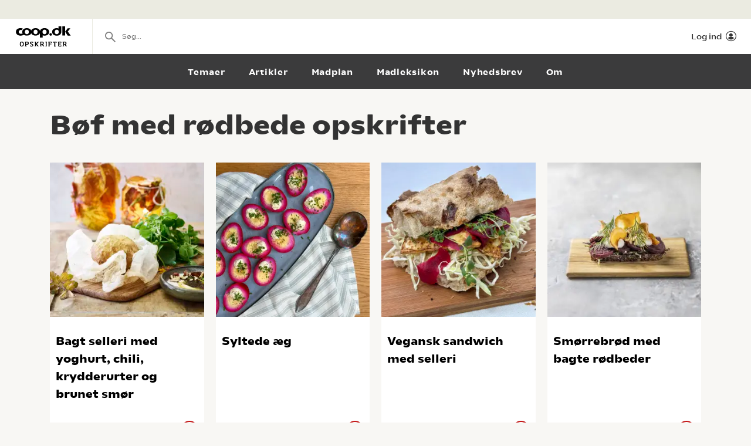

--- FILE ---
content_type: text/html; charset=utf-8
request_url: https://opskrifter.coop.dk/oversigt/b%C3%B8f%20med%20r%C3%B8dbede
body_size: 7396
content:

<!doctype html>
<html ng-app="app"  lang="da">
<head>
  <meta charset="utf-8">
  <meta http-equiv="X-UA-Compatible" content="IE=edge">
  <meta http-equiv="ClearType" content="true">
  <meta name="viewport" content="width=device-width, initial-scale=1.0">
  <meta name="HandheldFriendly" content="true">

    <meta name="fb:app_id" content="1661858080602895" />
    <script>window.facebookAppId = 1661858080602895;</script>

  <link rel="apple-touch-icon" sizes="180x180" href="/layout/images/favicon/apple-touch-icon.png">
  <link rel="icon" type="image/png" sizes="32x32" href="/layout/images/favicon/favicon-32x32.png">
  <link rel="icon" type="image/png" sizes="16x16" href="/layout/images/favicon/favicon-16x16.png">
  <link rel="manifest" href="/layout/images/favicon/manifest.json">
  <link rel="mask-icon" color="#b21b22" href="/layout/images/favicon/safari-pinned-tab.svg">
  <link rel="shortcut icon" href="/layout/images/favicon/favicon.ico">
  <meta name="apple-mobile-web-app-title" content="Coop Opskrifter">
  <meta name="application-name" content="Coop Opskrifter">
  <meta name="msapplication-config" content="/layout/images/favicon/browserconfig.xml">
  <meta name="theme-color" content="#ffffff">
  <meta name="p:domain_verify" content="84e2a61fb5a316c2aa4611bb8cdf6ebc">

  <!-- Adobe Launch -->
  <script async src="//assets.adobedtm.com/launch-EN296b8ddb2d8c490189c018e2c4544629.min.js"></script>
  <!-- End Adobe Launch -->

  <style>
    .visible-print-only { display: none; height: 0; }
  </style>


    <script>
      window.globalUserInfo = null;
    </script>

  <link rel="stylesheet" href="/assets/dist/main.bundle.css?v=DxWJkPA7fXYYHxKUalqT4zxiIpgAw0vluey3L1psNLo" />

  



  <title>De bedste B&#xF8;f med r&#xF8;dbede opskrifter</title>
  <meta name="description" content="V&#xE6;lg mellem de bedste B&#xF8;f med r&#xF8;dbede opskrifter p&#xE5; opskrifter.coop.dk &#x2013; vi elsker mad!" />
  <link rel="canonical" href="https://opskrifter.coop.dk/oversigt/b&#xF8;f%20med%20r&#xF8;dbede" />

  <meta name="og:locale" content="da_DK" />
  <meta name="og:site_name" content="Coop Opskrifter" />

  <meta property="og:description" content="V&#xE6;lg mellem de bedste B&#xF8;f med r&#xF8;dbede opskrifter p&#xE5; opskrifter.coop.dk &#x2013; vi elsker mad!" />
  <meta property="og:url" content="https://opskrifter.coop.dk/oversigt/b&#xF8;f%20med%20r&#xF8;dbede" />
  <meta property="og:type" content="Search" />
  <meta property="og:title" content="De bedste B&#xF8;f med r&#xF8;dbede opskrifter" />

  

</head>
<body class="overviewPage startup--active" page-top-sticky page-top-scroll-reset="root.siteHeaderMenuActive || root.siteHeaderSearchActive || root.siteFacetsActive" ng-init="root.siteHeaderMenuActive=false; root.siteHeaderSearchActive=false; root.siteFacetsActive = false;" ng-class="{'-site-header-menu-active': root.siteHeaderMenuActive, '-site-header-search-active': root.siteHeaderSearchActive, '-site-facets-active': root.siteFacetsActive}">
  <div class="react-app-config"></div>
  
    <div class="site-canvas" role="document">
    <div class="site-canvas__inner">
      <div class="visible-print-only print__logo container">
        <i class="icon icon-coop-opskrifter-logo"></i>
      </div>





<div class="react-main-navigation hidden-print"
     data-context-items="[{&quot;name&quot;:&quot;Temaer&quot;,&quot;link&quot;:&quot;/temaer&quot;,&quot;isCurrent&quot;:false},{&quot;name&quot;:&quot;Artikler&quot;,&quot;link&quot;:&quot;/artikler&quot;,&quot;isCurrent&quot;:false},{&quot;name&quot;:&quot;Madplan&quot;,&quot;link&quot;:&quot;/madplan&quot;,&quot;isCurrent&quot;:false},{&quot;name&quot;:&quot;Madleksikon&quot;,&quot;link&quot;:&quot;/madleksikon&quot;,&quot;isCurrent&quot;:false},{&quot;name&quot;:&quot;Nyhedsbrev&quot;,&quot;link&quot;:&quot;/nyhedsbrev&quot;,&quot;isCurrent&quot;:false},{&quot;name&quot;:&quot;Om&quot;,&quot;link&quot;:&quot;/om&quot;,&quot;isCurrent&quot;:false}]"
     data-global-items="[{&quot;name&quot;:null,&quot;link&quot;:&quot;&quot;}]">
  <div class="placeholder__global-nav"></div>
  <div class="placeholder__site-nav"></div>
  <div class="placeholder__context-nav"></div>
</div>

      <div class="site-main">
        

<div class="container">
  <h1>B&#xF8;f med r&#xF8;dbede opskrifter</h1>

  <div class="tile-grid-wrap ">
    <div class="tile-grid -tile-display-mode-a">
          <article class="tile-recipe">

<div class="tile-recipe__inner" >
  <div class="tile-recipe__top">
    <a href="/opskrifter/bagt-selleri-med-yoghurt-chili-krydderurter-og-brunet-smoer-11389" class="tile-recipe__image-link">

      <div class="react-lazy-image"
           data-class-name="tile-recipe__image"
           data-src="https://opskrifteradmin.coop.dk/media/21614/samvirke1408202095088.jpg?width=376&amp;height=376&amp;mode=crop&amp;format=webp&amp;rxy=0.5%2C0.5 400w, https://opskrifteradmin.coop.dk/media/21614/samvirke1408202095088.jpg?width=768&amp;height=768&amp;mode=crop&amp;format=webp&amp;rxy=0.5%2C0.5 768w"
           data-options='{"aspect_ratio":"1:1","crop":"fill"}'
           data-alt-text="Bagt selleri med yoghurt, chili, krydderurter og brunet sm&#xF8;r"></div>


    </a>

  </div>


  <h5 class="tile-recipe__heading">
    <a href="/opskrifter/bagt-selleri-med-yoghurt-chili-krydderurter-og-brunet-smoer-11389" >Bagt selleri med yoghurt, chili, krydderurter og brunet sm&#xF8;r</a>
  </h5>

  <span class="tile-recipe__preptime" >
      <i class="icon icon-compas"></i> 50 min.  </span>

    <div class="react-user-popover tile-recipe__popover"
         data-recipe-id="11389"
         data-recipe-path="/opskrifter/bagt-selleri-med-yoghurt-chili-krydderurter-og-brunet-smoer-11389"
         data-text-color=""></div>
</div>          </article>
          <article class="tile-recipe">

<div class="tile-recipe__inner" >
  <div class="tile-recipe__top">
    <a href="/opskrifter/syltede-aeg-12989" class="tile-recipe__image-link">

      <div class="react-lazy-image"
           data-class-name="tile-recipe__image"
           data-src="https://opskrifteradmin.coop.dk/media/g5kmljpe/syltede-aeg-2-img_4729.jpg?width=376&amp;height=376&amp;mode=crop&amp;format=webp&amp;rxy=0.5%2C0.5 400w, https://opskrifteradmin.coop.dk/media/g5kmljpe/syltede-aeg-2-img_4729.jpg?width=768&amp;height=768&amp;mode=crop&amp;format=webp&amp;rxy=0.5%2C0.5 768w"
           data-options='{"aspect_ratio":"1:1","crop":"fill"}'
           data-alt-text="Syltede &#xE6;g"></div>


    </a>

  </div>


  <h5 class="tile-recipe__heading">
    <a href="/opskrifter/syltede-aeg-12989" >Syltede &#xE6;g</a>
  </h5>

  <span class="tile-recipe__preptime" >
  </span>

    <div class="react-user-popover tile-recipe__popover"
         data-recipe-id="12989"
         data-recipe-path="/opskrifter/syltede-aeg-12989"
         data-text-color=""></div>
</div>          </article>
          <article class="tile-recipe">

<div class="tile-recipe__inner" >
  <div class="tile-recipe__top">
    <a href="/opskrifter/vegansk-sandwich-med-selleri-12799" class="tile-recipe__image-link">

      <div class="react-lazy-image"
           data-class-name="tile-recipe__image"
           data-src="https://opskrifteradmin.coop.dk/media/nkznilyf/vegansk-sandwich-med-sellei-2-img_3418.jpg?width=376&amp;height=376&amp;mode=crop&amp;format=webp&amp;rxy=0.5%2C0.5 400w, https://opskrifteradmin.coop.dk/media/nkznilyf/vegansk-sandwich-med-sellei-2-img_3418.jpg?width=768&amp;height=768&amp;mode=crop&amp;format=webp&amp;rxy=0.5%2C0.5 768w"
           data-options='{"aspect_ratio":"1:1","crop":"fill"}'
           data-alt-text="Vegansk sandwich med selleri"></div>


    </a>

  </div>


  <h5 class="tile-recipe__heading">
    <a href="/opskrifter/vegansk-sandwich-med-selleri-12799" >Vegansk sandwich med selleri</a>
  </h5>

  <span class="tile-recipe__preptime" >
  </span>

    <div class="react-user-popover tile-recipe__popover"
         data-recipe-id="12799"
         data-recipe-path="/opskrifter/vegansk-sandwich-med-selleri-12799"
         data-text-color=""></div>
</div>          </article>
          <article class="tile-recipe">

<div class="tile-recipe__inner" >
  <div class="tile-recipe__top">
    <a href="/opskrifter/smoerrebroed-med-bagte-roedbeder-12948" class="tile-recipe__image-link">

      <div class="react-lazy-image"
           data-class-name="tile-recipe__image"
           data-src="https://opskrifteradmin.coop.dk/media/5uam1mae/smoerrebroed_1080x1080.jpg?width=376&amp;height=376&amp;mode=crop&amp;format=webp&amp;rxy=0.5%2C0.5 400w, https://opskrifteradmin.coop.dk/media/5uam1mae/smoerrebroed_1080x1080.jpg?width=768&amp;height=768&amp;mode=crop&amp;format=webp&amp;rxy=0.5%2C0.5 768w"
           data-options='{"aspect_ratio":"1:1","crop":"fill"}'
           data-alt-text="Sm&#xF8;rrebr&#xF8;d med bagte r&#xF8;dbeder"></div>


    </a>

  </div>


  <h5 class="tile-recipe__heading">
    <a href="/opskrifter/smoerrebroed-med-bagte-roedbeder-12948" >Sm&#xF8;rrebr&#xF8;d med bagte r&#xF8;dbeder</a>
  </h5>

  <span class="tile-recipe__preptime" >
  </span>

    <div class="react-user-popover tile-recipe__popover"
         data-recipe-id="12948"
         data-recipe-path="/opskrifter/smoerrebroed-med-bagte-roedbeder-12948"
         data-text-color=""></div>
</div>          </article>
          <article class="tile-recipe">

<div class="tile-recipe__inner" >
  <div class="tile-recipe__top">
    <a href="/opskrifter/hakkeboef-7384" class="tile-recipe__image-link">

      <div class="react-lazy-image"
           data-class-name="tile-recipe__image"
           data-src="https://opskrifteradmin.coop.dk/media/yd1ldd5i/hakkeboef-med-bloede-loeg-2.jpg?width=376&amp;height=376&amp;mode=crop&amp;format=webp&amp;rxy=0.5%2C0.5 400w, https://opskrifteradmin.coop.dk/media/yd1ldd5i/hakkeboef-med-bloede-loeg-2.jpg?width=768&amp;height=768&amp;mode=crop&amp;format=webp&amp;rxy=0.5%2C0.5 768w"
           data-options='{"aspect_ratio":"1:1","crop":"fill"}'
           data-alt-text="Hakkeb&#xF8;f med bl&#xF8;de l&#xF8;g"></div>


    </a>

  </div>

    <div class="react-rating-static-list tile-recipe_rating"
         data-rating="100"
         data-id="7384"></div>

  <h5 class="tile-recipe__heading">
    <a href="/opskrifter/hakkeboef-7384" >Hakkeb&#xF8;f med bl&#xF8;de l&#xF8;g</a>
  </h5>

  <span class="tile-recipe__preptime" >
      <i class="icon icon-compas"></i> 45 min.  </span>

    <div class="react-user-popover tile-recipe__popover"
         data-recipe-id="7384"
         data-recipe-path="/opskrifter/hakkeboef-7384"
         data-text-color=""></div>
</div>          </article>
          <article class="tile-recipe">

<div class="tile-recipe__inner" >
  <div class="tile-recipe__top">
    <a href="/opskrifter/glutenfri-burger-7957" class="tile-recipe__image-link">

      <div class="react-lazy-image"
           data-class-name="tile-recipe__image"
           data-src="https://opskrifteradmin.coop.dk/media/16702/glutenfri_burger_23.jpg?width=376&amp;height=376&amp;mode=crop&amp;format=webp&amp;rxy=0.5%2C0.5 400w, https://opskrifteradmin.coop.dk/media/16702/glutenfri_burger_23.jpg?width=768&amp;height=768&amp;mode=crop&amp;format=webp&amp;rxy=0.5%2C0.5 768w"
           data-options='{"aspect_ratio":"1:1","crop":"fill"}'
           data-alt-text="Glutenfri burger"></div>


    </a>

  </div>


  <h5 class="tile-recipe__heading">
    <a href="/opskrifter/glutenfri-burger-7957" >Glutenfri burger</a>
  </h5>

  <span class="tile-recipe__preptime" >
  </span>

    <div class="react-user-popover tile-recipe__popover"
         data-recipe-id="7957"
         data-recipe-path="/opskrifter/glutenfri-burger-7957"
         data-text-color=""></div>
</div>          </article>
          <article class="tile-recipe">

<div class="tile-recipe__inner" >
  <div class="tile-recipe__top">
    <a href="/opskrifter/sommerroedbeder-lisbeth-tordendahl-3309" class="tile-recipe__image-link">

      <div class="react-lazy-image"
           data-class-name="tile-recipe__image"
           data-src="https://opskrifteradmin.coop.dk/media/11416/3203_sommer-roedbeder_ny.jpg?width=376&amp;height=376&amp;mode=crop&amp;format=webp&amp;rxy=0.5%2C0.5 400w, https://opskrifteradmin.coop.dk/media/11416/3203_sommer-roedbeder_ny.jpg?width=768&amp;height=768&amp;mode=crop&amp;format=webp&amp;rxy=0.5%2C0.5 768w"
           data-options='{"aspect_ratio":"1:1","crop":"fill"}'
           data-alt-text="Sommerr&#xF8;dbeder (Lisbeth Tordendahl)"></div>


    </a>

  </div>

    <div class="react-rating-static-list tile-recipe_rating"
         data-rating="85"
         data-id="3309"></div>

  <h5 class="tile-recipe__heading">
    <a href="/opskrifter/sommerroedbeder-lisbeth-tordendahl-3309" >Sommerr&#xF8;dbeder (Lisbeth Tordendahl)</a>
  </h5>

  <span class="tile-recipe__preptime" >
      <i class="icon icon-compas"></i> 50 min.  </span>

    <div class="react-user-popover tile-recipe__popover"
         data-recipe-id="3309"
         data-recipe-path="/opskrifter/sommerroedbeder-lisbeth-tordendahl-3309"
         data-text-color=""></div>
</div>          </article>
          <article class="tile-recipe">

<div class="tile-recipe__inner" >
  <div class="tile-recipe__top">
    <a href="/opskrifter/tortilla-wraps-med-bbq-inderfilet-12890" class="tile-recipe__image-link">

      <div class="react-lazy-image"
           data-class-name="tile-recipe__image"
           data-src="https://opskrifteradmin.coop.dk/media/0lflq4r3/tortilla-wraps-med-hummus-og-bbq-inderfilet_1080x1080.jpg?width=376&amp;height=376&amp;mode=crop&amp;format=webp&amp;rxy=0.5%2C0.5 400w, https://opskrifteradmin.coop.dk/media/0lflq4r3/tortilla-wraps-med-hummus-og-bbq-inderfilet_1080x1080.jpg?width=768&amp;height=768&amp;mode=crop&amp;format=webp&amp;rxy=0.5%2C0.5 768w"
           data-options='{"aspect_ratio":"1:1","crop":"fill"}'
           data-alt-text="Tortilla wraps med BBQ inderfilet"></div>


    </a>

  </div>


  <h5 class="tile-recipe__heading">
    <a href="/opskrifter/tortilla-wraps-med-bbq-inderfilet-12890" >Tortilla wraps med BBQ inderfilet</a>
  </h5>

  <span class="tile-recipe__preptime" >
      <i class="icon icon-compas"></i> 15 min.  </span>

    <div class="react-user-popover tile-recipe__popover"
         data-recipe-id="12890"
         data-recipe-path="/opskrifter/tortilla-wraps-med-bbq-inderfilet-12890"
         data-text-color=""></div>
</div>          </article>
          <article class="tile-recipe">

<div class="tile-recipe__inner" >
  <div class="tile-recipe__top">
    <a href="/opskrifter/syltede-roedbeder-814" class="tile-recipe__image-link">

      <div class="react-lazy-image"
           data-class-name="tile-recipe__image"
           data-src="https://opskrifteradmin.coop.dk/media/24899/roedbeder-1080_1080.jpg?width=376&amp;height=376&amp;mode=crop&amp;format=webp&amp;rxy=0.5%2C0.5 400w, https://opskrifteradmin.coop.dk/media/24899/roedbeder-1080_1080.jpg?width=768&amp;height=768&amp;mode=crop&amp;format=webp&amp;rxy=0.5%2C0.5 768w"
           data-options='{"aspect_ratio":"1:1","crop":"fill"}'
           data-alt-text="Syltede r&#xF8;dbeder"></div>


    </a>

  </div>

    <div class="react-rating-static-list tile-recipe_rating"
         data-rating="100"
         data-id="814"></div>

  <h5 class="tile-recipe__heading">
    <a href="/opskrifter/syltede-roedbeder-814" >Syltede r&#xF8;dbeder</a>
  </h5>

  <span class="tile-recipe__preptime" >
      <i class="icon icon-compas"></i> 1 t, 30 min.  </span>

    <div class="react-user-popover tile-recipe__popover"
         data-recipe-id="814"
         data-recipe-path="/opskrifter/syltede-roedbeder-814"
         data-text-color=""></div>
</div>          </article>
          <article class="tile-recipe">

<div class="tile-recipe__inner" >
  <div class="tile-recipe__top">
    <a href="/opskrifter/kikaerteboeffer-med-soede-kartofler-og-spidskaalssalat-11317" class="tile-recipe__image-link">

      <div class="react-lazy-image"
           data-class-name="tile-recipe__image"
           data-src="https://opskrifteradmin.coop.dk/media/21472/kikaerteboef.jpg?width=376&amp;height=376&amp;mode=crop&amp;format=webp&amp;rxy=0.5%2C0.5 400w, https://opskrifteradmin.coop.dk/media/21472/kikaerteboef.jpg?width=768&amp;height=768&amp;mode=crop&amp;format=webp&amp;rxy=0.5%2C0.5 768w"
           data-options='{"aspect_ratio":"1:1","crop":"fill"}'
           data-alt-text="Kik&#xE6;rteb&#xF8;ffer med s&#xF8;de kartofler og spidsk&#xE5;lssalat"></div>


    </a>

  </div>


  <h5 class="tile-recipe__heading">
    <a href="/opskrifter/kikaerteboeffer-med-soede-kartofler-og-spidskaalssalat-11317" >Kik&#xE6;rteb&#xF8;ffer med s&#xF8;de kartofler og spidsk&#xE5;lssalat</a>
  </h5>

  <span class="tile-recipe__preptime" >
  </span>

    <div class="react-user-popover tile-recipe__popover"
         data-recipe-id="11317"
         data-recipe-path="/opskrifter/kikaerteboeffer-med-soede-kartofler-og-spidskaalssalat-11317"
         data-text-color=""></div>
</div>          </article>
          <article class="tile-recipe">

<div class="tile-recipe__inner" >
  <div class="tile-recipe__top">
    <a href="/opskrifter/biksemad-5916" class="tile-recipe__image-link">

      <div class="react-lazy-image"
           data-class-name="tile-recipe__image"
           data-src="https://opskrifteradmin.coop.dk/media/14133/biksemad1263855600.jpg?width=376&amp;height=376&amp;mode=crop&amp;format=webp&amp;rxy=0.5%2C0.5 400w, https://opskrifteradmin.coop.dk/media/14133/biksemad1263855600.jpg?width=768&amp;height=768&amp;mode=crop&amp;format=webp&amp;rxy=0.5%2C0.5 768w"
           data-options='{"aspect_ratio":"1:1","crop":"fill"}'
           data-alt-text="Biksemad med spejl&#xE6;g, syltede r&#xF8;dbeder og engelsk sauce"></div>


    </a>

  </div>

    <div class="react-rating-static-list tile-recipe_rating"
         data-rating="58"
         data-id="5916"></div>

  <h5 class="tile-recipe__heading">
    <a href="/opskrifter/biksemad-5916" >Biksemad med spejl&#xE6;g, syltede r&#xF8;dbeder og engelsk sauce</a>
  </h5>

  <span class="tile-recipe__preptime" >
      <i class="icon icon-compas"></i> 30 min.  </span>

    <div class="react-user-popover tile-recipe__popover"
         data-recipe-id="5916"
         data-recipe-path="/opskrifter/biksemad-5916"
         data-text-color=""></div>
</div>          </article>
          <article class="tile-recipe">

<div class="tile-recipe__inner" >
  <div class="tile-recipe__top">
    <a href="/opskrifter/gammeldags-gule-aerter-6029" class="tile-recipe__image-link">

      <div class="react-lazy-image"
           data-class-name="tile-recipe__image"
           data-src="https://opskrifteradmin.coop.dk/media/14242/gammeldags-gule-rter1266879600.jpg?width=376&amp;height=376&amp;mode=crop&amp;format=webp&amp;rxy=0.5%2C0.5 400w, https://opskrifteradmin.coop.dk/media/14242/gammeldags-gule-rter1266879600.jpg?width=768&amp;height=768&amp;mode=crop&amp;format=webp&amp;rxy=0.5%2C0.5 768w"
           data-options='{"aspect_ratio":"1:1","crop":"fill"}'
           data-alt-text="Gammeldags gule &#xE6;rter"></div>


    </a>

  </div>

    <div class="react-rating-static-list tile-recipe_rating"
         data-rating="100"
         data-id="6029"></div>

  <h5 class="tile-recipe__heading">
    <a href="/opskrifter/gammeldags-gule-aerter-6029" >Gammeldags gule &#xE6;rter</a>
  </h5>

  <span class="tile-recipe__preptime" >
      <i class="icon icon-compas"></i> 2 t, 30 min.  </span>

    <div class="react-user-popover tile-recipe__popover"
         data-recipe-id="6029"
         data-recipe-path="/opskrifter/gammeldags-gule-aerter-6029"
         data-text-color=""></div>
</div>          </article>
          <article class="tile-recipe">

<div class="tile-recipe__inner" >
  <div class="tile-recipe__top">
    <a href="/opskrifter/graesk-pita-burger-12203" class="tile-recipe__image-link">

      <div class="react-lazy-image"
           data-class-name="tile-recipe__image"
           data-src="https://opskrifteradmin.coop.dk/media/23804/graesk-pita-burger-624_624.jpg?width=376&amp;height=376&amp;mode=crop&amp;format=webp&amp;rxy=0.5%2C0.5 400w, https://opskrifteradmin.coop.dk/media/23804/graesk-pita-burger-624_624.jpg?width=768&amp;height=768&amp;mode=crop&amp;format=webp&amp;rxy=0.5%2C0.5 768w"
           data-options='{"aspect_ratio":"1:1","crop":"fill"}'
           data-alt-text="Gr&#xE6;sk pita burger"></div>


    </a>

  </div>

    <div class="react-rating-static-list tile-recipe_rating"
         data-rating="64"
         data-id="12203"></div>

  <h5 class="tile-recipe__heading">
    <a href="/opskrifter/graesk-pita-burger-12203" >Gr&#xE6;sk pita burger</a>
  </h5>

  <span class="tile-recipe__preptime" >
      <i class="icon icon-compas"></i> 45 min.  </span>

    <div class="react-user-popover tile-recipe__popover"
         data-recipe-id="12203"
         data-recipe-path="/opskrifter/graesk-pita-burger-12203"
         data-text-color=""></div>
</div>          </article>
          <article class="tile-recipe">

<div class="tile-recipe__inner" >
  <div class="tile-recipe__top">
    <a href="/opskrifter/nytaarshovedret-8312" class="tile-recipe__image-link">

      <div class="react-lazy-image"
           data-class-name="tile-recipe__image"
           data-src="https://opskrifteradmin.coop.dk/media/17061/holm-hovedretnytaar.png?width=376&amp;height=376&amp;mode=crop&amp;format=webp&amp;rxy=0.5%2C0.5 400w, https://opskrifteradmin.coop.dk/media/17061/holm-hovedretnytaar.png?width=768&amp;height=768&amp;mode=crop&amp;format=webp&amp;rxy=0.5%2C0.5 768w"
           data-options='{"aspect_ratio":"1:1","crop":"fill"}'
           data-alt-text="Nyt&#xE5;rshovedret"></div>


    </a>

  </div>


  <h5 class="tile-recipe__heading">
    <a href="/opskrifter/nytaarshovedret-8312" >Nyt&#xE5;rshovedret</a>
  </h5>

  <span class="tile-recipe__preptime" >
      <i class="icon icon-compas"></i> 30 min.  </span>

    <div class="react-user-popover tile-recipe__popover"
         data-recipe-id="8312"
         data-recipe-path="/opskrifter/nytaarshovedret-8312"
         data-text-color=""></div>
</div>          </article>
          <article class="tile-recipe">

<div class="tile-recipe__inner" >
  <div class="tile-recipe__top">
    <a href="/opskrifter/leverpostej-med-raakost-voksen-5185" class="tile-recipe__image-link">

      <div class="react-lazy-image"
           data-class-name="tile-recipe__image"
           data-src="https://opskrifteradmin.coop.dk/media/13438/08_frokost_voksen.jpg?width=376&amp;height=376&amp;mode=crop&amp;format=webp&amp;rxy=0.5%2C0.5 400w, https://opskrifteradmin.coop.dk/media/13438/08_frokost_voksen.jpg?width=768&amp;height=768&amp;mode=crop&amp;format=webp&amp;rxy=0.5%2C0.5 768w"
           data-options='{"aspect_ratio":"1:1","crop":"fill"}'
           data-alt-text="Leverpostej med r&#xE5;kost, voksen "></div>


    </a>

  </div>


  <h5 class="tile-recipe__heading">
    <a href="/opskrifter/leverpostej-med-raakost-voksen-5185" >Leverpostej med r&#xE5;kost, voksen </a>
  </h5>

  <span class="tile-recipe__preptime" >
  </span>

    <div class="react-user-popover tile-recipe__popover"
         data-recipe-id="5185"
         data-recipe-path="/opskrifter/leverpostej-med-raakost-voksen-5185"
         data-text-color=""></div>
</div>          </article>
          <article class="tile-recipe">

<div class="tile-recipe__inner" >
  <div class="tile-recipe__top">
    <a href="/opskrifter/leverpostej-med-raakost-barn-5184" class="tile-recipe__image-link">

      <div class="react-lazy-image"
           data-class-name="tile-recipe__image"
           data-src="https://opskrifteradmin.coop.dk/media/13437/08_frokost_barn.jpg?width=376&amp;height=376&amp;mode=crop&amp;format=webp&amp;rxy=0.5%2C0.5 400w, https://opskrifteradmin.coop.dk/media/13437/08_frokost_barn.jpg?width=768&amp;height=768&amp;mode=crop&amp;format=webp&amp;rxy=0.5%2C0.5 768w"
           data-options='{"aspect_ratio":"1:1","crop":"fill"}'
           data-alt-text="Leverpostej med r&#xE5;kost, barn "></div>


    </a>

  </div>


  <h5 class="tile-recipe__heading">
    <a href="/opskrifter/leverpostej-med-raakost-barn-5184" >Leverpostej med r&#xE5;kost, barn </a>
  </h5>

  <span class="tile-recipe__preptime" >
  </span>

    <div class="react-user-popover tile-recipe__popover"
         data-recipe-id="5184"
         data-recipe-path="/opskrifter/leverpostej-med-raakost-barn-5184"
         data-text-color=""></div>
</div>          </article>
          <article class="tile-recipe">

<div class="tile-recipe__inner" >
  <div class="tile-recipe__top">
    <a href="/opskrifter/krydrede-frikadeller-med-roedkaalssalat-6140" class="tile-recipe__image-link">

      <div class="react-lazy-image"
           data-class-name="tile-recipe__image"
           data-src="https://opskrifteradmin.coop.dk/media/14351/krydrede-frikadeller-med-rdkls.jpg?width=376&amp;height=376&amp;mode=crop&amp;format=webp&amp;rxy=0.5%2C0.5 400w, https://opskrifteradmin.coop.dk/media/14351/krydrede-frikadeller-med-rdkls.jpg?width=768&amp;height=768&amp;mode=crop&amp;format=webp&amp;rxy=0.5%2C0.5 768w"
           data-options='{"aspect_ratio":"1:1","crop":"fill"}'
           data-alt-text="Krydrede frikadeller med r&#xF8;dk&#xE5;lssalat"></div>


    </a>

  </div>

    <div class="react-rating-static-list tile-recipe_rating"
         data-rating="80"
         data-id="6140"></div>

  <h5 class="tile-recipe__heading">
    <a href="/opskrifter/krydrede-frikadeller-med-roedkaalssalat-6140" >Krydrede frikadeller med r&#xF8;dk&#xE5;lssalat</a>
  </h5>

  <span class="tile-recipe__preptime" >
      <i class="icon icon-compas"></i> 45 min.  </span>

    <div class="react-user-popover tile-recipe__popover"
         data-recipe-id="6140"
         data-recipe-path="/opskrifter/krydrede-frikadeller-med-roedkaalssalat-6140"
         data-text-color=""></div>
</div>          </article>
          <article class="tile-recipe">

<div class="tile-recipe__inner" >
  <div class="tile-recipe__top">
    <a href="/opskrifter/braendende-kaerlighed-boernevenlig-fremgangsmaade-5937" class="tile-recipe__image-link">

      <div class="react-lazy-image"
           data-class-name="tile-recipe__image"
           data-src="https://opskrifteradmin.coop.dk/media/14154/brndende-krlighed-brnevenlig-f.jpg?width=376&amp;height=376&amp;mode=crop&amp;format=webp&amp;rxy=0.5%2C0.5 400w, https://opskrifteradmin.coop.dk/media/14154/brndende-krlighed-brnevenlig-f.jpg?width=768&amp;height=768&amp;mode=crop&amp;format=webp&amp;rxy=0.5%2C0.5 768w"
           data-options='{"aspect_ratio":"1:1","crop":"fill"}'
           data-alt-text="Br&#xE6;ndende k&#xE6;rlighed - b&#xF8;rnevenlig fremgangsm&#xE5;de"></div>


    </a>

  </div>


  <h5 class="tile-recipe__heading">
    <a href="/opskrifter/braendende-kaerlighed-boernevenlig-fremgangsmaade-5937" >Br&#xE6;ndende k&#xE6;rlighed - b&#xF8;rnevenlig fremgangsm&#xE5;de</a>
  </h5>

  <span class="tile-recipe__preptime" >
      <i class="icon icon-compas"></i> 30 min.  </span>

    <div class="react-user-popover tile-recipe__popover"
         data-recipe-id="5937"
         data-recipe-path="/opskrifter/braendende-kaerlighed-boernevenlig-fremgangsmaade-5937"
         data-text-color=""></div>
</div>          </article>
          <article class="tile-recipe">

<div class="tile-recipe__inner" >
  <div class="tile-recipe__top">
    <a href="/opskrifter/braendende-kaerlighed-5936" class="tile-recipe__image-link">

      <div class="react-lazy-image"
           data-class-name="tile-recipe__image"
           data-src="https://opskrifteradmin.coop.dk/media/14153/brndende-krlighed1265929200.jpg?width=376&amp;height=376&amp;mode=crop&amp;format=webp&amp;rxy=0.5%2C0.5 400w, https://opskrifteradmin.coop.dk/media/14153/brndende-krlighed1265929200.jpg?width=768&amp;height=768&amp;mode=crop&amp;format=webp&amp;rxy=0.5%2C0.5 768w"
           data-options='{"aspect_ratio":"1:1","crop":"fill"}'
           data-alt-text="Br&#xE6;ndende k&#xE6;rlighed med r&#xF8;dbeder"></div>


    </a>

  </div>


  <h5 class="tile-recipe__heading">
    <a href="/opskrifter/braendende-kaerlighed-5936" >Br&#xE6;ndende k&#xE6;rlighed med r&#xF8;dbeder</a>
  </h5>

  <span class="tile-recipe__preptime" >
      <i class="icon icon-compas"></i> 30 min.  </span>

    <div class="react-user-popover tile-recipe__popover"
         data-recipe-id="5936"
         data-recipe-path="/opskrifter/braendende-kaerlighed-5936"
         data-text-color=""></div>
</div>          </article>
          <article class="tile-recipe">

<div class="tile-recipe__inner" >
  <div class="tile-recipe__top">
    <a href="/opskrifter/burger-med-okse-boef-3152" class="tile-recipe__image-link">

      <div class="react-lazy-image"
           data-class-name="tile-recipe__image"
           data-src="https://opskrifteradmin.coop.dk/media/11271/burger-m-k&#xF5;d.jpg?width=376&amp;height=376&amp;mode=crop&amp;format=webp&amp;rxy=0.5%2C0.5 400w, https://opskrifteradmin.coop.dk/media/11271/burger-m-k&#xF5;d.jpg?width=768&amp;height=768&amp;mode=crop&amp;format=webp&amp;rxy=0.5%2C0.5 768w"
           data-options='{"aspect_ratio":"1:1","crop":"fill"}'
           data-alt-text="Burger med okse b&#xF8;f"></div>


    </a>

  </div>

    <div class="react-rating-static-list tile-recipe_rating"
         data-rating="100"
         data-id="3152"></div>

  <h5 class="tile-recipe__heading">
    <a href="/opskrifter/burger-med-okse-boef-3152" >Burger med okse b&#xF8;f</a>
  </h5>

  <span class="tile-recipe__preptime" >
      <i class="icon icon-compas"></i> 45 min.  </span>

    <div class="react-user-popover tile-recipe__popover"
         data-recipe-id="3152"
         data-recipe-path="/opskrifter/burger-med-okse-boef-3152"
         data-text-color=""></div>
</div>          </article>
          <article class="tile-recipe">

<div class="tile-recipe__inner" >
  <div class="tile-recipe__top">
    <a href="/opskrifter/kikaertefrikadeller-med-roedbederaakost-3146" class="tile-recipe__image-link">

      <div class="react-lazy-image"
           data-class-name="tile-recipe__image"
           data-src="https://opskrifteradmin.coop.dk/media/11265/kikaertefrikadeller_med_roedbederaakost.jpg?width=376&amp;height=376&amp;mode=crop&amp;format=webp&amp;rxy=0.5%2C0.5 400w, https://opskrifteradmin.coop.dk/media/11265/kikaertefrikadeller_med_roedbederaakost.jpg?width=768&amp;height=768&amp;mode=crop&amp;format=webp&amp;rxy=0.5%2C0.5 768w"
           data-options='{"aspect_ratio":"1:1","crop":"fill"}'
           data-alt-text="Kik&#xE6;rtefrikadeller med r&#xF8;dbeder&#xE5;kost"></div>


    </a>

  </div>

    <div class="react-rating-static-list tile-recipe_rating"
         data-rating="90"
         data-id="3146"></div>

  <h5 class="tile-recipe__heading">
    <a href="/opskrifter/kikaertefrikadeller-med-roedbederaakost-3146" >Kik&#xE6;rtefrikadeller med r&#xF8;dbeder&#xE5;kost</a>
  </h5>

  <span class="tile-recipe__preptime" >
      <i class="icon icon-compas"></i> 40 min.  </span>

    <div class="react-user-popover tile-recipe__popover"
         data-recipe-id="3146"
         data-recipe-path="/opskrifter/kikaertefrikadeller-med-roedbederaakost-3146"
         data-text-color=""></div>
</div>          </article>
          <article class="tile-recipe">

<div class="tile-recipe__inner" >
  <div class="tile-recipe__top">
    <a href="/opskrifter/peberboef-med-peberfrugter-og-kartofler-6685" class="tile-recipe__image-link">

      <div class="react-lazy-image"
           data-class-name="tile-recipe__image"
           data-src="https://opskrifteradmin.coop.dk/media/14885/peberbf-med-peberfrugter-og-ka.jpg?width=376&amp;height=376&amp;mode=crop&amp;format=webp&amp;rxy=0.5%2C0.5 400w, https://opskrifteradmin.coop.dk/media/14885/peberbf-med-peberfrugter-og-ka.jpg?width=768&amp;height=768&amp;mode=crop&amp;format=webp&amp;rxy=0.5%2C0.5 768w"
           data-options='{"aspect_ratio":"1:1","crop":"fill"}'
           data-alt-text="Peberb&#xF8;f med peberfrugter og kartofler"></div>


    </a>

  </div>


  <h5 class="tile-recipe__heading">
    <a href="/opskrifter/peberboef-med-peberfrugter-og-kartofler-6685" >Peberb&#xF8;f med peberfrugter og kartofler</a>
  </h5>

  <span class="tile-recipe__preptime" >
      <i class="icon icon-compas"></i> 30 min.  </span>

    <div class="react-user-popover tile-recipe__popover"
         data-recipe-id="6685"
         data-recipe-path="/opskrifter/peberboef-med-peberfrugter-og-kartofler-6685"
         data-text-color=""></div>
</div>          </article>
          <article class="tile-recipe">

<div class="tile-recipe__inner" >
  <div class="tile-recipe__top">
    <a href="/opskrifter/gullash-paa-panden-med-roedbeder-og-moerk-oel-8755" class="tile-recipe__image-link">

      <div class="react-lazy-image"
           data-class-name="tile-recipe__image"
           data-src="https://opskrifteradmin.coop.dk/media/17940/pandegullash_ut-1.jpg?width=376&amp;height=376&amp;mode=crop&amp;format=webp&amp;rxy=0.5%2C0.5 400w, https://opskrifteradmin.coop.dk/media/17940/pandegullash_ut-1.jpg?width=768&amp;height=768&amp;mode=crop&amp;format=webp&amp;rxy=0.5%2C0.5 768w"
           data-options='{"aspect_ratio":"1:1","crop":"fill"}'
           data-alt-text="Gullash p&#xE5; panden med r&#xF8;dbede og m&#xF8;rk &#xF8;l"></div>


    </a>

  </div>


  <h5 class="tile-recipe__heading">
    <a href="/opskrifter/gullash-paa-panden-med-roedbeder-og-moerk-oel-8755" >Gullash p&#xE5; panden med r&#xF8;dbede og m&#xF8;rk &#xF8;l</a>
  </h5>

  <span class="tile-recipe__preptime" >
      <i class="icon icon-compas"></i> 20 min.  </span>

    <div class="react-user-popover tile-recipe__popover"
         data-recipe-id="8755"
         data-recipe-path="/opskrifter/gullash-paa-panden-med-roedbeder-og-moerk-oel-8755"
         data-text-color=""></div>
</div>          </article>
          <article class="tile-recipe">

<div class="tile-recipe__inner" >
  <div class="tile-recipe__top">
    <a href="/opskrifter/pariserboef-med-rodfrugttern-12172" class="tile-recipe__image-link">

      <div class="react-lazy-image"
           data-class-name="tile-recipe__image"
           data-src="https://opskrifteradmin.coop.dk/media/23660/pariserboef_624_624.jpg?width=376&amp;height=376&amp;mode=crop&amp;format=webp&amp;rxy=0.5%2C0.5 400w, https://opskrifteradmin.coop.dk/media/23660/pariserboef_624_624.jpg?width=768&amp;height=768&amp;mode=crop&amp;format=webp&amp;rxy=0.5%2C0.5 768w"
           data-options='{"aspect_ratio":"1:1","crop":"fill"}'
           data-alt-text="Pariserb&#xF8;f med rodfrugttern"></div>


    </a>

  </div>


  <h5 class="tile-recipe__heading">
    <a href="/opskrifter/pariserboef-med-rodfrugttern-12172" >Pariserb&#xF8;f med rodfrugttern</a>
  </h5>

  <span class="tile-recipe__preptime" >
  </span>

    <div class="react-user-popover tile-recipe__popover"
         data-recipe-id="12172"
         data-recipe-path="/opskrifter/pariserboef-med-rodfrugttern-12172"
         data-text-color=""></div>
</div>          </article>
    </div>
  </div>
</div>


        <div class="site-canvas__blur" ng-click="root.siteHeaderMenuActive=false; root.siteHeaderSearchActive=false"></div>
      </div>
      <footer class="site-footer hidden-print">
<footer class="site-footer">
  <div class="site-footer__intro">
    <div class="container">
      <div class="row">
        <div class="col">
          <div class="site-footer__logo">
            <i class="icon icon-coop-opskrifter-logo"></i>
          </div>
        </div>
        <div>
          <div class="site-footer__scroll js-scroll-to-top">
            <span class="site-footer__scroll-text">Til top</span>
            <span class="site-footer__scroll-icon">
              <i class="icon icon-arrow-up"></i>
            </span>
          </div>
        </div>
      </div>
    </div>
  </div>
  <nav class="site-footer__nav">
    <div class="container">
      <div class="site-footer__xs">
        <ul>
          <li>
            <a href="/">Forside</a>
          </li>
            <li>
              <a href="/temaer">Temaer</a>
            </li>
            <li>
              <a href="/artikler">Artikler</a>
            </li>
            <li>
              <a href="/madplan">Madplan</a>
            </li>
            <li>
              <a href="/madleksikon">Madleksikon</a>
            </li>
            <li>
              <a href="/nyhedsbrev">Nyhedsbrev</a>
            </li>
            <li>
              <a href="/om">Om</a>
            </li>
          <li>
            <a href="//www.coop.dk" class="coopdk-link">Gå til coop.dk</a>
          </li>
        </ul>
      </div>
        <div class="site-footer__sm site-footer__nav-lists">
            <div class="site-footer__nav-list-wrap">
              <ul class="site-footer__nav-list">
                <li>
                  <h3>OM COOP</h3>
                </li>
                    <li>
                      <a href="https://info.coop.dk/butikker/ugens-aviser/" target="_blank">Ugens aviser</a>
                    </li>
                    <li>
                      <a href="https://jobs.coop.dk/search/?searchResultView=LIST" target="_blank">S&#xF8;g job i Coop</a>
                    </li>
                    <li>
                      <a href="https://info.coop.dk/butikker/vores-varer/" target="_blank">Vores varer</a>
                    </li>
                    <li>
                      <a href="https://info.coop.dk/butikker/find-butik/" target="_blank">Find butik</a>
                    </li>
                    <li>
                      <a href="https://opskrifter.coop.dk/alle-opskrifter">Alle opskrifter A-&#xC5;</a>
                    </li>
                    <li>
                      <a href="https://forbrugerservice.coop.dk/hc/da" target="_blank">Forbrugerservice</a>
                    </li>
              </ul>
            </div>
            <div class="site-footer__nav-list-wrap">
              <ul class="site-footer__nav-list">
                <li>
                  <h3>MEDLEM</h3>
                </li>
                    <li>
                      <a href="https://medlem.coop.dk/medlemsfordele" target="_blank">Medlemsfordele</a>
                    </li>
                    <li>
                      <a href="https://medlem.coop.dk/ofte&#x2B;stillede&#x2B;spoergsmaal" target="_blank">Ofte stillede sp&#xF8;rgsm&#xE5;l</a>
                    </li>
                    <li>
                      <a href="https://indmeld.coop.dk/" target="_blank">Bliv medlem</a>
                    </li>
                    <li>
                      <a href="https://medlem.coop.dk/medlemsvilkaar" target="_blank">Medlemsvilk&#xE5;r</a>
                    </li>
                    <li>
                      <a href="https://info.coop.dk/privatlivspolitik/intro-og-dataansvarlig/" target="_blank">Privatlivspolitik</a>
                    </li>
                    <li>
                      <a href="https://medlem.coop.dk/medlemsservice" target="_blank">Medlemsservice</a>
                    </li>
              </ul>
            </div>
            <div class="site-footer__nav-list-wrap">
              <ul class="site-footer__nav-list">
                <li>
                  <h3>MEGET MERE COOP</h3>
                </li>
                    <li>
                      <a href="https://coopbank.dk/?utm_source=opskrifter.coop.dk&amp;utm_medium=link&amp;utm_term=coop%20bank" target="_blank">Coop Bank</a>
                    </li>
                    <li>
                      <a href="http://samvirke.dk/" target="_blank">Samvirke</a>
                    </li>
                    <li>
                      <a href="https://coopanalyse.dk/">Coop Analyse</a>
                    </li>
              </ul>
            </div>
        </div>
    </div>
  </nav>

  <div class="site-footer__address">
    <div class="container">
      <p class="text-center-xs text-left-sm">© Copyright 2025 Coop Danmark A/S</p>
<p class="text-center-xs text-left-sm"><strong>Coop Danmark A/S</strong> Roskildevej 65, 2620 Albertslund&nbsp;CVR-nr. 26259495</p>
    </div>
  </div>
</footer>      </footer>
    </div>
  </div>

  <div class="site__modal-backdrop" hide-backdrop></div>


  <script type="text/javascript">
    window.coopPageUrls = {
  "recipes": "/opskrifter",
  "search": "/soeg",
  "offers": "https://dql.dspservice.dk/search"
};
  </script>

  <script src="/assets/dist/main.bundle.js?v=RS7OhKg9a8PvcB_X9mwMwvAXlfZf5s0g8_XPK-NUrVw"></script>

  <!-- Adobe Target -->
<script>
  function targetPageParams() {
    return {
      "at_property": "53764145-ea6b-3e52-78d5-f3530d16897c"
    };
  }
</script></body>
</html>


--- FILE ---
content_type: text/css
request_url: https://opskrifter.coop.dk/assets/dist/4.bb7bf17fcd8ec646719c.css
body_size: 2799
content:
.Navigation{font-family:COOP,Verdana,sans-serif}@media (max-width:768px){.Navigation__context,.Navigation__global{-webkit-transform:translate3d(-105%,0,0);transform:translate3d(-105%,0,0);-webkit-transition:-webkit-transform .3s;transition:-webkit-transform .3s;transition:transform .3s;transition:transform .3s,-webkit-transform .3s}}.Navigation--mobile-visible .Navigation__context,.Navigation--mobile-visible .Navigation__global{-webkit-transform:translateZ(0);transform:translateZ(0)}.Navigation__close-wrap{display:-webkit-box;display:-ms-flexbox;display:flex;-webkit-box-align:center;-ms-flex-align:center;align-items:center;-webkit-box-pack:center;-ms-flex-pack:center;justify-content:center;padding:0 12px;height:100%;margin-right:auto}@media (min-width:768px){.Navigation__close-wrap{display:none}}.Navigation__close-image{height:20px}.Navigation__logo-wrap{height:60%;margin:15px 25px}.Navigation__logo-image{width:auto;height:100%}.Navigation__search{position:fixed;height:60px;top:0;left:0;margin-left:0;width:100%;z-index:11;opacity:0;-webkit-transform:translate3d(0,-105%,0);transform:translate3d(0,-105%,0);-webkit-transition:opacity .3s,-webkit-transform .3s;transition:opacity .3s,-webkit-transform .3s;transition:transform .3s,opacity .3s;transition:transform .3s,opacity .3s,-webkit-transform .3s}@media (min-width:768px){.Navigation__search{position:static;width:400px;margin-left:10px;-webkit-transform:none;transform:none;opacity:1}}.Navigation__search--mobile-visible{-webkit-transform:translateZ(0);transform:translateZ(0);opacity:1}.Navigation__search--mobile-visible .coop-search__results{display:block!important}.Navigation__mobile{display:-webkit-box;display:-ms-flexbox;display:flex;position:absolute;height:100%;left:15px;top:0;-webkit-box-align:center;-ms-flex-align:center;align-items:center}@media (min-width:768px){.Navigation__mobile{display:none}}.Navigation__mobile-search,.Navigation__mobile-toggle{width:25px;height:48px;margin-right:25px}.Navigation__global{display:-webkit-box;display:-ms-flexbox;display:flex;-webkit-box-align:center;-ms-flex-align:center;align-items:center;background-color:#ebebe1}@media (max-width:768px){.Navigation__global{position:fixed;width:80%;height:60px;top:0;-webkit-box-pack:start;-ms-flex-pack:start;justify-content:flex-start;z-index:100002;-webkit-box-shadow:3px 0 10px 0 rgba(0,0,0,.35);box-shadow:3px 0 10px 0 rgba(0,0,0,.35)}}@media (min-width:768px){.Navigation__global{height:32px;-webkit-box-pack:end;-ms-flex-pack:end;justify-content:flex-end}}.Navigation__context-list,.Navigation__global-list,.Navigation__site-list{list-style:none;display:-webkit-box;display:-ms-flexbox;display:flex;padding:5px 25px;margin:0}@media (max-width:768px){.Navigation__global-list{padding:5px 10px}}@media (min-width:768px){.Navigation__global-list{display:-webkit-box;display:-ms-flexbox;display:flex}}.Navigation__global-item{display:none;color:#333}@media (min-width:768px){.Navigation__global-item{display:block}}.Navigation__global-item:nth-last-of-type(-n+2){display:block}.Navigation__global-link{display:block;font-size:12px}@media (max-width:768px){.Navigation__global-link{white-space:nowrap;overflow:hidden;text-overflow:ellipsis;max-width:110px;padding:5px}}@media (min-width:768px){.Navigation__global-link{padding:5px 0 5px 15px}}.Navigation__site,.Navigation__site-inner{height:60px;background-color:#fff}.Navigation__site-inner{display:-webkit-box;display:-ms-flexbox;display:flex;width:100%;-webkit-box-align:center;-ms-flex-align:center;align-items:center;z-index:100001}@media (max-width:768px){.Navigation__site-inner{position:fixed;top:0;-webkit-box-pack:center;-ms-flex-pack:center;justify-content:center;-webkit-box-shadow:0 3px 10px 0 rgba(0,0,0,.25);box-shadow:0 3px 10px 0 rgba(0,0,0,.25)}}@media (min-width:768px){.Navigation__site-inner{-webkit-box-pack:justify;-ms-flex-pack:justify;justify-content:space-between}}.Navigation__site-inner--is-fixed{position:fixed;top:0;-webkit-box-shadow:0 3px 5px 0 rgba(0,0,0,.25);box-shadow:0 3px 5px 0 rgba(0,0,0,.25)}.Navigation__site-inner .coop-search__results{display:none}@media (min-width:768px){.Navigation__site-inner .coop-search__results{display:block}}@media (max-width:768px){.Navigation__site-list{position:absolute;right:15px;padding:0;top:18px;-webkit-box-align:start;-ms-flex-align:start;align-items:flex-start}}@media (min-width:768px){.Navigation__site-list{margin-left:auto;-webkit-box-align:end;-ms-flex-align:end;align-items:flex-end}}.Navigation__site-item{color:#333;position:relative;margin-left:15px}@media (min-width:768px){.Navigation__site-item{margin-left:25px}}.Navigation__site-link{font-size:14px;font-weight:500;line-height:1}@media (max-width:768px){.Navigation__site-link .coop-sl-nav-button__icon{width:22px;height:22px}}.Navigation__site-link .coop-sl-nav-button__name{font-family:COOP,Verdana,sans-serif;font-weight:500;display:none}@media (min-width:768px){.Navigation__site-link .coop-sl-nav-button__name{display:block}}.Navigation__context{background-color:#3b3b3c}@media (max-width:768px){.Navigation__context{position:fixed;top:60px;left:0;height:100%;width:80%;overflow-y:scroll;-webkit-overflow-scrolling:touch;z-index:100001;-webkit-box-shadow:3px 0 10px 0 rgba(0,0,0,.35);box-shadow:3px 0 10px 0 rgba(0,0,0,.35)}}@media (min-width:768px){.Navigation__context{height:60px}}.Navigation__context-list{display:-webkit-box;display:-ms-flexbox;display:flex;-webkit-box-orient:vertical;-webkit-box-direction:normal;-ms-flex-direction:column;flex-direction:column;-webkit-box-pack:start;-ms-flex-pack:start;justify-content:flex-start}@media (max-width:768px){.Navigation__context-list{padding:0}}@media (min-width:768px){.Navigation__context-list{-webkit-box-orient:horizontal;-webkit-box-direction:normal;-ms-flex-direction:row;flex-direction:row;-webkit-box-pack:center;-ms-flex-pack:center;justify-content:center}}.Navigation__context-item{color:#fff}.Navigation__context-link{padding:20px 25px;border-bottom:3px solid transparent;font-size:16px;font-weight:600;letter-spacing:.05em}@media (max-width:768px){.Navigation__context-link{border-bottom:1px solid #484849}}@media (min-width:768px){.Navigation__context-link{padding:15px 20px;font-size:15px}}.Navigation__context-link--is-current,.Navigation__context-link--is-current:active,.Navigation__context-link--is-current:focus,.Navigation__context-link--is-current:hover,.Navigation__context-link--is-current:visited{color:#c31414;border-color:#c31414;font-weight:700}.NavigationLink{cursor:pointer;display:block;color:inherit}.NavigationLink,.NavigationLink:active,.NavigationLink:focus,.NavigationLink:hover,.NavigationLink:visited{color:inherit;text-decoration:none}.NavigationLink:active,.NavigationLink:hover{opacity:.7}.Search{position:relative;font-family:COOP,Verdana,sans-serif;z-index:100001}@media (max-width:768px){.Search{height:60px;border:none;padding:0}}.Search__input{width:100%;padding:0 15px 0 50px;border:solid #ebebe1;border-width:0 0 0 1px;font-family:COOP,Verdana,sans-serif}@media (max-width:768px){.Search__input{height:calc(100% + 1px);padding-left:52px;border-bottom:1px solid #ebebe1;font-size:16px}}@media (min-width:768px){.Search__input{font-size:12px;height:60px}}.Search__input:focus{outline:0}.Search__input::-ms-clear{display:none}.Search__icon{position:absolute;height:25px;top:19px;left:15px;opacity:.5;pointer-events:none}@media (min-width:768px){.Search__icon{height:18px;top:22px;left:22px}}.Search__results{position:absolute;width:100%;background-color:#fff;z-index:100002;-webkit-box-shadow:0 3px 5px 0 rgba(51,51,51,.25);box-shadow:0 3px 5px 0 rgba(51,51,51,.25);max-height:calc(100vh - 80px);min-height:0;overflow:auto;-webkit-overflow-scrolling:touch}.Search__section-title{font-size:12px;font-weight:700;padding:10px;margin:0;background-color:#ebebe1;font-family:COOP,Verdana,sans-serif}.Search__clear-wrap{width:40px;height:100%;position:absolute;right:0;z-index:100003;top:0;-webkit-box-align:center;-ms-flex-align:center;align-items:center;-webkit-box-pack:center;-ms-flex-pack:center;justify-content:center;border-left:1px solid #ebebe1;display:none;cursor:pointer}@media (max-width:768px){.Search__clear-wrap{width:60px;display:-webkit-box;display:-ms-flexbox;display:flex}}.Search__clear-wrap--has-input{display:-webkit-box;display:-ms-flexbox;display:flex}.Search__clear-image{width:15px;height:15px}@media (min-width:768px){.Search__clear-image{width:10px;height:10px}}.Search__loader{right:85px;left:auto}@media (min-width:768px){.Search__loader{right:65px}}.Search__fallback{font-size:15px;padding:35px 15px;text-align:center;color:#3b3b3c;border-top:1px solid #fff}@font-face{font-family:COOP;src:url(/assets/fonts/woff2/COOPWeb-Light.woff2) format("woff2"),url(/assets/fonts/woff/COOPWeb-Light.woff) format("woff");font-weight:300;font-style:lighter;font-display:swap}@font-face{font-family:COOP;src:url(/assets/fonts/woff2/COOPWeb-Regular.woff2) format("woff2"),url(/assets/fonts/woff/COOPWeb-Regular.woff) format("woff");font-weight:400;font-style:normal;font-display:swap}@font-face{font-family:COOP;src:url(/assets/fonts/woff2/COOPWeb-Medium.woff2) format("woff2"),url(/assets/fonts/woff/COOPWeb-Medium.woff) format("woff");font-weight:500;font-style:normal;font-display:swap}@font-face{font-family:COOP;src:url(/assets/fonts/woff2/COOPWeb-SemiBold.woff2) format("woff2"),url(/assets/fonts/woff/COOPWeb-SemiBold.woff) format("woff");font-weight:600;font-style:normal;font-display:swap}@font-face{font-family:COOP;src:url(/assets/fonts/woff2/COOPWeb-Bold.woff2) format("woff2"),url(/assets/fonts/woff/COOPWeb-Bold.woff) format("woff");font-weight:700;font-style:bold;font-display:swap}.SearchItem{display:-webkit-box;display:-ms-flexbox;display:flex;-webkit-box-align:center;-ms-flex-align:center;align-items:center;padding:5px;border-bottom:1px solid #fff;cursor:pointer}.SearchItem,.SearchItem:active,.SearchItem:focus,.SearchItem:hover,.SearchItem:visited{color:#333;text-decoration:none}.SearchItem:active .SearchItem__name,.SearchItem:active .SearchItem__thumbnail,.SearchItem:hover .SearchItem__name,.SearchItem:hover .SearchItem__thumbnail{opacity:.7}.SearchItem-is-selected{background-color:#3b3b3c}.SearchItem-is-selected,.SearchItem-is-selected:active,.SearchItem-is-selected:focus,.SearchItem-is-selected:hover,.SearchItem-is-selected:visited{color:#fff}.SearchItem__thumbnail{height:35px;width:auto;max-width:80px;margin:2px 10px 2px 5px}.SearchItem__name{padding:3px;font-size:12px;line-height:1.4}